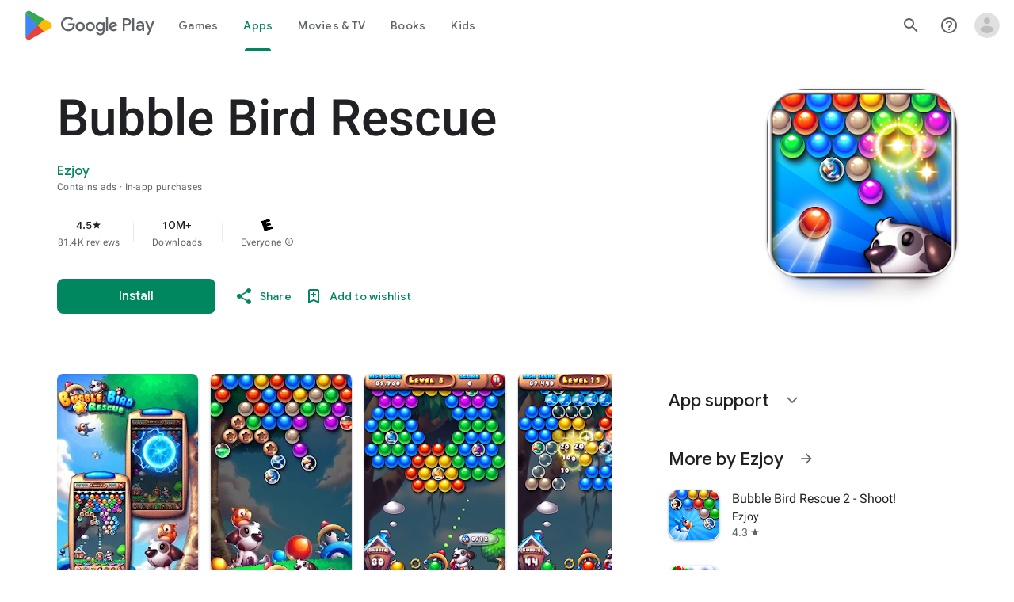

--- FILE ---
content_type: text/plain; charset=utf-8
request_url: https://play.google.com/play/log?format=json&authuser&proto_v2=true
body_size: -435
content:
["900000","1769059652134"]